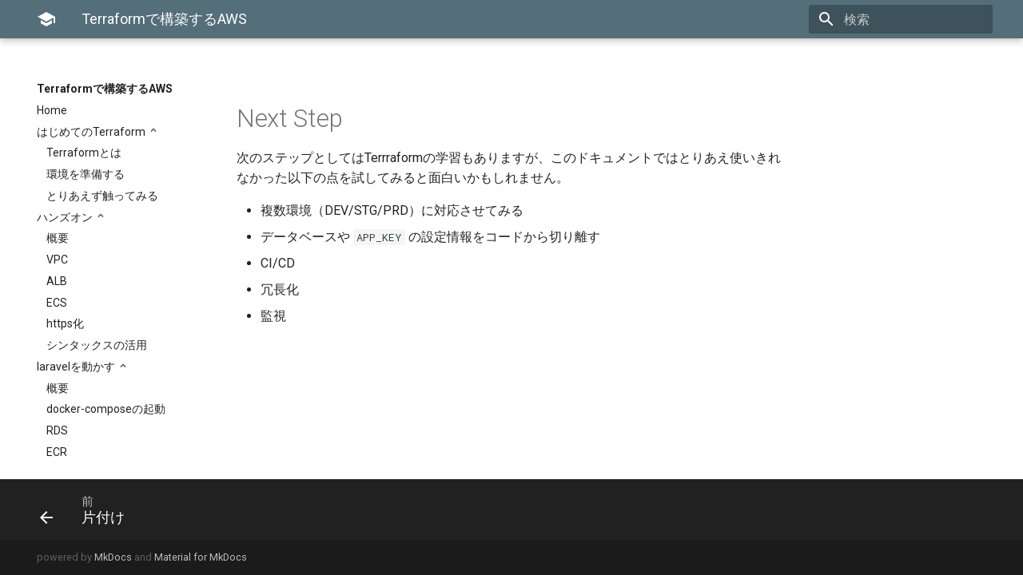

--- FILE ---
content_type: text/html; charset=utf-8
request_url: https://y-ohgi.com/introduction-terraform/next-step/
body_size: 2774
content:




<!doctype html>
<html lang="ja" class="no-js">
  <head>
    
      <meta charset="utf-8">
      <meta name="viewport" content="width=device-width,initial-scale=1">
      <meta http-equiv="x-ua-compatible" content="ie=edge">
      
      
      
      
        <meta name="lang:clipboard.copy" content="クリップボードへコピー">
      
        <meta name="lang:clipboard.copied" content="コピーしました">
      
        <meta name="lang:search.language" content="jp">
      
        <meta name="lang:search.pipeline.stopwords" content="True">
      
        <meta name="lang:search.pipeline.trimmer" content="True">
      
        <meta name="lang:search.result.none" content="何も見つかりませんでした">
      
        <meta name="lang:search.result.one" content="1件見つかりました">
      
        <meta name="lang:search.result.other" content="#件見つかりました">
      
        <meta name="lang:search.tokenizer" content="[\s\-　、。，．]+">
      
      <link rel="shortcut icon" href="../assets/images/favicon.png">
      <meta name="generator" content="mkdocs-1.0.4, mkdocs-material-4.1.2">
    
    
      
        <title>Next Step - Terraformで構築するAWS</title>
      
    
    
      <link rel="stylesheet" href="../assets/stylesheets/application.3020aac5.css">
      
        <link rel="stylesheet" href="../assets/stylesheets/application-palette.224b79ff.css">
      
      
        
        
        <meta name="theme-color" content="#546e7a">
      
    
    
      <script src="../assets/javascripts/modernizr.01ccdecf.js"></script>
    
    
      
        <link href="https://fonts.gstatic.com" rel="preconnect" crossorigin>
        <link rel="stylesheet" href="https://fonts.googleapis.com/css?family=Roboto:300,400,400i,700|Roboto+Mono">
        <style>body,input{font-family:"Roboto","Helvetica Neue",Helvetica,Arial,sans-serif}code,kbd,pre{font-family:"Roboto Mono","Courier New",Courier,monospace}</style>
      
    
    <link rel="stylesheet" href="../assets/fonts/material-icons.css">
    
    
      <link rel="stylesheet" href="../assets/custom.css">
    
    
      
    
    
  </head>
  
    
    
    <body dir="ltr" data-md-color-primary="blue-grey" data-md-color-accent="blue-grey">
  
    <svg class="md-svg">
      <defs>
        
        
      </defs>
    </svg>
    <input class="md-toggle" data-md-toggle="drawer" type="checkbox" id="__drawer" autocomplete="off">
    <input class="md-toggle" data-md-toggle="search" type="checkbox" id="__search" autocomplete="off">
    <label class="md-overlay" data-md-component="overlay" for="__drawer"></label>
    
    
      <header class="md-header" data-md-component="header">
  <nav class="md-header-nav md-grid">
    <div class="md-flex">
      <div class="md-flex__cell md-flex__cell--shrink">
        <a href=".." title="Terraformで構築するAWS" class="md-header-nav__button md-logo">
          
            <i class="md-icon"></i>
          
        </a>
      </div>
      <div class="md-flex__cell md-flex__cell--shrink">
        <label class="md-icon md-icon--menu md-header-nav__button" for="__drawer"></label>
      </div>
      <div class="md-flex__cell md-flex__cell--stretch">
        <div class="md-flex__ellipsis md-header-nav__title" data-md-component="title">
          
            <span class="md-header-nav__topic">
              Terraformで構築するAWS
            </span>
            <span class="md-header-nav__topic">
              Next Step
            </span>
          
        </div>
      </div>
      <div class="md-flex__cell md-flex__cell--shrink">
        
          <label class="md-icon md-icon--search md-header-nav__button" for="__search"></label>
          
<div class="md-search" data-md-component="search" role="dialog">
  <label class="md-search__overlay" for="__search"></label>
  <div class="md-search__inner" role="search">
    <form class="md-search__form" name="search">
      <input type="text" class="md-search__input" name="query" placeholder="検索" autocapitalize="off" autocorrect="off" autocomplete="off" spellcheck="false" data-md-component="query" data-md-state="active">
      <label class="md-icon md-search__icon" for="__search"></label>
      <button type="reset" class="md-icon md-search__icon" data-md-component="reset" tabindex="-1">
        &#xE5CD;
      </button>
    </form>
    <div class="md-search__output">
      <div class="md-search__scrollwrap" data-md-scrollfix>
        <div class="md-search-result" data-md-component="result">
          <div class="md-search-result__meta">
            検索キーワードを入力してください
          </div>
          <ol class="md-search-result__list"></ol>
        </div>
      </div>
    </div>
  </div>
</div>
        
      </div>
      
    </div>
  </nav>
</header>
    
    <div class="md-container">
      
        
      
      
      <main class="md-main">
        <div class="md-main__inner md-grid" data-md-component="container">
          
            
              <div class="md-sidebar md-sidebar--primary" data-md-component="navigation">
                <div class="md-sidebar__scrollwrap">
                  <div class="md-sidebar__inner">
                    <nav class="md-nav md-nav--primary" data-md-level="0">
  <label class="md-nav__title md-nav__title--site" for="__drawer">
    <a href=".." title="Terraformで構築するAWS" class="md-nav__button md-logo">
      
        <i class="md-icon"></i>
      
    </a>
    Terraformで構築するAWS
  </label>
  
  <ul class="md-nav__list" data-md-scrollfix>
    
      
      
      


  <li class="md-nav__item">
    <a href=".." title="Home" class="md-nav__link">
      Home
    </a>
  </li>

    
      
      
      


  <li class="md-nav__item md-nav__item--nested">
    
      <input class="md-toggle md-nav__toggle" data-md-toggle="nav-2" type="checkbox" id="nav-2">
    
    <label class="md-nav__link" for="nav-2">
      はじめてのTerraform
    </label>
    <nav class="md-nav" data-md-component="collapsible" data-md-level="1">
      <label class="md-nav__title" for="nav-2">
        はじめてのTerraform
      </label>
      <ul class="md-nav__list" data-md-scrollfix>
        
        
          
          
          


  <li class="md-nav__item">
    <a href="../first/about/" title="Terraformとは" class="md-nav__link">
      Terraformとは
    </a>
  </li>

        
          
          
          


  <li class="md-nav__item">
    <a href="../first/preparation/" title="環境を準備する" class="md-nav__link">
      環境を準備する
    </a>
  </li>

        
          
          
          


  <li class="md-nav__item">
    <a href="../first/handson/" title="とりあえず触ってみる" class="md-nav__link">
      とりあえず触ってみる
    </a>
  </li>

        
      </ul>
    </nav>
  </li>

    
      
      
      


  <li class="md-nav__item md-nav__item--nested">
    
      <input class="md-toggle md-nav__toggle" data-md-toggle="nav-3" type="checkbox" id="nav-3">
    
    <label class="md-nav__link" for="nav-3">
      ハンズオン
    </label>
    <nav class="md-nav" data-md-component="collapsible" data-md-level="1">
      <label class="md-nav__title" for="nav-3">
        ハンズオン
      </label>
      <ul class="md-nav__list" data-md-scrollfix>
        
        
          
          
          


  <li class="md-nav__item">
    <a href="../handson/about/" title="概要" class="md-nav__link">
      概要
    </a>
  </li>

        
          
          
          


  <li class="md-nav__item">
    <a href="../handson/vpc/" title="VPC" class="md-nav__link">
      VPC
    </a>
  </li>

        
          
          
          


  <li class="md-nav__item">
    <a href="../handson/alb/" title="ALB" class="md-nav__link">
      ALB
    </a>
  </li>

        
          
          
          


  <li class="md-nav__item">
    <a href="../handson/ecs/" title="ECS" class="md-nav__link">
      ECS
    </a>
  </li>

        
          
          
          


  <li class="md-nav__item">
    <a href="../handson/https/" title="https化" class="md-nav__link">
      https化
    </a>
  </li>

        
          
          
          


  <li class="md-nav__item">
    <a href="../handson/syntax/" title="シンタックスの活用" class="md-nav__link">
      シンタックスの活用
    </a>
  </li>

        
      </ul>
    </nav>
  </li>

    
      
      
      


  <li class="md-nav__item md-nav__item--nested">
    
      <input class="md-toggle md-nav__toggle" data-md-toggle="nav-4" type="checkbox" id="nav-4">
    
    <label class="md-nav__link" for="nav-4">
      laravelを動かす
    </label>
    <nav class="md-nav" data-md-component="collapsible" data-md-level="1">
      <label class="md-nav__title" for="nav-4">
        laravelを動かす
      </label>
      <ul class="md-nav__list" data-md-scrollfix>
        
        
          
          
          


  <li class="md-nav__item">
    <a href="../laravel/about/" title="概要" class="md-nav__link">
      概要
    </a>
  </li>

        
          
          
          


  <li class="md-nav__item">
    <a href="../laravel/docker-compose/" title="docker-composeの起動" class="md-nav__link">
      docker-composeの起動
    </a>
  </li>

        
          
          
          


  <li class="md-nav__item">
    <a href="../laravel/rds/" title="RDS" class="md-nav__link">
      RDS
    </a>
  </li>

        
          
          
          


  <li class="md-nav__item">
    <a href="../laravel/ecr/" title="ECR" class="md-nav__link">
      ECR
    </a>
  </li>

        
          
          
          


  <li class="md-nav__item">
    <a href="../laravel/ecs/" title="ECS" class="md-nav__link">
      ECS
    </a>
  </li>

        
          
          
          


  <li class="md-nav__item">
    <a href="../laravel/cleanup/" title="片付け" class="md-nav__link">
      片付け
    </a>
  </li>

        
      </ul>
    </nav>
  </li>

    
      
      
      

  


  <li class="md-nav__item md-nav__item--active">
    
    <input class="md-toggle md-nav__toggle" data-md-toggle="toc" type="checkbox" id="__toc">
    
    
    <a href="./" title="Next Step" class="md-nav__link md-nav__link--active">
      Next Step
    </a>
    
  </li>

    
  </ul>
</nav>
                  </div>
                </div>
              </div>
            
            
          
          <div class="md-content">
            <article class="md-content__inner md-typeset">
              
                
                
                  <h1>Next Step</h1>
                
                <p>次のステップとしてはTerrraformの学習もありますが、このドキュメントではとりあえ使いきれなかった以下の点を試してみると面白いかもしれません。</p>
<ul>
<li>複数環境（DEV/STG/PRD）に対応させてみる</li>
<li>データベースや <code>APP_KEY</code> の設定情報をコードから切り離す</li>
<li>CI/CD</li>
<li>冗長化</li>
<li>監視</li>
</ul>
                
                  
                
              
              
                


              
            </article>
          </div>
        </div>
      </main>
      
        
<footer class="md-footer">
  
    <div class="md-footer-nav">
      <nav class="md-footer-nav__inner md-grid">
        
          <a href="../laravel/cleanup/" title="片付け" class="md-flex md-footer-nav__link md-footer-nav__link--prev" rel="prev">
            <div class="md-flex__cell md-flex__cell--shrink">
              <i class="md-icon md-icon--arrow-back md-footer-nav__button"></i>
            </div>
            <div class="md-flex__cell md-flex__cell--stretch md-footer-nav__title">
              <span class="md-flex__ellipsis">
                <span class="md-footer-nav__direction">
                  前
                </span>
                片付け
              </span>
            </div>
          </a>
        
        
      </nav>
    </div>
  
  <div class="md-footer-meta md-typeset">
    <div class="md-footer-meta__inner md-grid">
      <div class="md-footer-copyright">
        
        powered by
        <a href="https://www.mkdocs.org">MkDocs</a>
        and
        <a href="https://squidfunk.github.io/mkdocs-material/">
          Material for MkDocs</a>
      </div>
      
    </div>
  </div>
</footer>
      
    </div>
    
      <script src="../assets/javascripts/application.267712eb.js"></script>
      
        
        
          
          <script src="../assets/javascripts/lunr/lunr.stemmer.support.js"></script>
          
            
              
              
            
          
          
        
      
      <script>app.initialize({version:"1.0.4",url:{base:".."}})</script>
      
        <script src="../assets/custom.js"></script>
      
    
  </body>
</html>

--- FILE ---
content_type: text/css; charset=utf-8
request_url: https://y-ohgi.com/introduction-terraform/assets/stylesheets/application-palette.224b79ff.css
body_size: 3210
content:
button[data-md-color-accent],button[data-md-color-primary]{width:6.5rem;margin-bottom:.2rem;padding:1.2rem .4rem .2rem;transition:background-color .25s,opacity .25s;border-radius:.1rem;color:#fff;font-size:.64rem;text-align:left;cursor:pointer}button[data-md-color-accent]:hover,button[data-md-color-primary]:hover{opacity:.75}button[data-md-color-primary=red]{background-color:#ef5350}[data-md-color-primary=red] .md-typeset a{color:#ef5350}[data-md-color-primary=red] .md-header{background-color:#ef5350}[data-md-color-primary=red] .md-hero{background-color:#ef5350}[data-md-color-primary=red] .md-nav__link--active,[data-md-color-primary=red] .md-nav__link:active{color:#ef5350}[data-md-color-primary=red] .md-nav__item--nested>.md-nav__link{color:inherit}button[data-md-color-primary=pink]{background-color:#e91e63}[data-md-color-primary=pink] .md-typeset a{color:#e91e63}[data-md-color-primary=pink] .md-header{background-color:#e91e63}[data-md-color-primary=pink] .md-hero{background-color:#e91e63}[data-md-color-primary=pink] .md-nav__link--active,[data-md-color-primary=pink] .md-nav__link:active{color:#e91e63}[data-md-color-primary=pink] .md-nav__item--nested>.md-nav__link{color:inherit}button[data-md-color-primary=purple]{background-color:#ab47bc}[data-md-color-primary=purple] .md-typeset a{color:#ab47bc}[data-md-color-primary=purple] .md-header{background-color:#ab47bc}[data-md-color-primary=purple] .md-hero{background-color:#ab47bc}[data-md-color-primary=purple] .md-nav__link--active,[data-md-color-primary=purple] .md-nav__link:active{color:#ab47bc}[data-md-color-primary=purple] .md-nav__item--nested>.md-nav__link{color:inherit}button[data-md-color-primary=deep-purple]{background-color:#7e57c2}[data-md-color-primary=deep-purple] .md-typeset a{color:#7e57c2}[data-md-color-primary=deep-purple] .md-header{background-color:#7e57c2}[data-md-color-primary=deep-purple] .md-hero{background-color:#7e57c2}[data-md-color-primary=deep-purple] .md-nav__link--active,[data-md-color-primary=deep-purple] .md-nav__link:active{color:#7e57c2}[data-md-color-primary=deep-purple] .md-nav__item--nested>.md-nav__link{color:inherit}button[data-md-color-primary=indigo]{background-color:#3f51b5}[data-md-color-primary=indigo] .md-typeset a{color:#3f51b5}[data-md-color-primary=indigo] .md-header{background-color:#3f51b5}[data-md-color-primary=indigo] .md-hero{background-color:#3f51b5}[data-md-color-primary=indigo] .md-nav__link--active,[data-md-color-primary=indigo] .md-nav__link:active{color:#3f51b5}[data-md-color-primary=indigo] .md-nav__item--nested>.md-nav__link{color:inherit}button[data-md-color-primary=blue]{background-color:#2196f3}[data-md-color-primary=blue] .md-typeset a{color:#2196f3}[data-md-color-primary=blue] .md-header{background-color:#2196f3}[data-md-color-primary=blue] .md-hero{background-color:#2196f3}[data-md-color-primary=blue] .md-nav__link--active,[data-md-color-primary=blue] .md-nav__link:active{color:#2196f3}[data-md-color-primary=blue] .md-nav__item--nested>.md-nav__link{color:inherit}button[data-md-color-primary=light-blue]{background-color:#03a9f4}[data-md-color-primary=light-blue] .md-typeset a{color:#03a9f4}[data-md-color-primary=light-blue] .md-header{background-color:#03a9f4}[data-md-color-primary=light-blue] .md-hero{background-color:#03a9f4}[data-md-color-primary=light-blue] .md-nav__link--active,[data-md-color-primary=light-blue] .md-nav__link:active{color:#03a9f4}[data-md-color-primary=light-blue] .md-nav__item--nested>.md-nav__link{color:inherit}button[data-md-color-primary=cyan]{background-color:#00bcd4}[data-md-color-primary=cyan] .md-typeset a{color:#00bcd4}[data-md-color-primary=cyan] .md-header{background-color:#00bcd4}[data-md-color-primary=cyan] .md-hero{background-color:#00bcd4}[data-md-color-primary=cyan] .md-nav__link--active,[data-md-color-primary=cyan] .md-nav__link:active{color:#00bcd4}[data-md-color-primary=cyan] .md-nav__item--nested>.md-nav__link{color:inherit}button[data-md-color-primary=teal]{background-color:#009688}[data-md-color-primary=teal] .md-typeset a{color:#009688}[data-md-color-primary=teal] .md-header{background-color:#009688}[data-md-color-primary=teal] .md-hero{background-color:#009688}[data-md-color-primary=teal] .md-nav__link--active,[data-md-color-primary=teal] .md-nav__link:active{color:#009688}[data-md-color-primary=teal] .md-nav__item--nested>.md-nav__link{color:inherit}button[data-md-color-primary=green]{background-color:#4caf50}[data-md-color-primary=green] .md-typeset a{color:#4caf50}[data-md-color-primary=green] .md-header{background-color:#4caf50}[data-md-color-primary=green] .md-hero{background-color:#4caf50}[data-md-color-primary=green] .md-nav__link--active,[data-md-color-primary=green] .md-nav__link:active{color:#4caf50}[data-md-color-primary=green] .md-nav__item--nested>.md-nav__link{color:inherit}button[data-md-color-primary=light-green]{background-color:#7cb342}[data-md-color-primary=light-green] .md-typeset a{color:#7cb342}[data-md-color-primary=light-green] .md-header{background-color:#7cb342}[data-md-color-primary=light-green] .md-hero{background-color:#7cb342}[data-md-color-primary=light-green] .md-nav__link--active,[data-md-color-primary=light-green] .md-nav__link:active{color:#7cb342}[data-md-color-primary=light-green] .md-nav__item--nested>.md-nav__link{color:inherit}button[data-md-color-primary=lime]{background-color:#c0ca33}[data-md-color-primary=lime] .md-typeset a{color:#c0ca33}[data-md-color-primary=lime] .md-header{background-color:#c0ca33}[data-md-color-primary=lime] .md-hero{background-color:#c0ca33}[data-md-color-primary=lime] .md-nav__link--active,[data-md-color-primary=lime] .md-nav__link:active{color:#c0ca33}[data-md-color-primary=lime] .md-nav__item--nested>.md-nav__link{color:inherit}button[data-md-color-primary=yellow]{background-color:#f9a825}[data-md-color-primary=yellow] .md-typeset a{color:#f9a825}[data-md-color-primary=yellow] .md-header{background-color:#f9a825}[data-md-color-primary=yellow] .md-hero{background-color:#f9a825}[data-md-color-primary=yellow] .md-nav__link--active,[data-md-color-primary=yellow] .md-nav__link:active{color:#f9a825}[data-md-color-primary=yellow] .md-nav__item--nested>.md-nav__link{color:inherit}button[data-md-color-primary=amber]{background-color:#ffa000}[data-md-color-primary=amber] .md-typeset a{color:#ffa000}[data-md-color-primary=amber] .md-header{background-color:#ffa000}[data-md-color-primary=amber] .md-hero{background-color:#ffa000}[data-md-color-primary=amber] .md-nav__link--active,[data-md-color-primary=amber] .md-nav__link:active{color:#ffa000}[data-md-color-primary=amber] .md-nav__item--nested>.md-nav__link{color:inherit}button[data-md-color-primary=orange]{background-color:#fb8c00}[data-md-color-primary=orange] .md-typeset a{color:#fb8c00}[data-md-color-primary=orange] .md-header{background-color:#fb8c00}[data-md-color-primary=orange] .md-hero{background-color:#fb8c00}[data-md-color-primary=orange] .md-nav__link--active,[data-md-color-primary=orange] .md-nav__link:active{color:#fb8c00}[data-md-color-primary=orange] .md-nav__item--nested>.md-nav__link{color:inherit}button[data-md-color-primary=deep-orange]{background-color:#ff7043}[data-md-color-primary=deep-orange] .md-typeset a{color:#ff7043}[data-md-color-primary=deep-orange] .md-header{background-color:#ff7043}[data-md-color-primary=deep-orange] .md-hero{background-color:#ff7043}[data-md-color-primary=deep-orange] .md-nav__link--active,[data-md-color-primary=deep-orange] .md-nav__link:active{color:#ff7043}[data-md-color-primary=deep-orange] .md-nav__item--nested>.md-nav__link{color:inherit}button[data-md-color-primary=brown]{background-color:#795548}[data-md-color-primary=brown] .md-typeset a{color:#795548}[data-md-color-primary=brown] .md-header{background-color:#795548}[data-md-color-primary=brown] .md-hero{background-color:#795548}[data-md-color-primary=brown] .md-nav__link--active,[data-md-color-primary=brown] .md-nav__link:active{color:#795548}[data-md-color-primary=brown] .md-nav__item--nested>.md-nav__link{color:inherit}button[data-md-color-primary=grey]{background-color:#757575}[data-md-color-primary=grey] .md-typeset a{color:#757575}[data-md-color-primary=grey] .md-header{background-color:#757575}[data-md-color-primary=grey] .md-hero{background-color:#757575}[data-md-color-primary=grey] .md-nav__link--active,[data-md-color-primary=grey] .md-nav__link:active{color:#757575}[data-md-color-primary=grey] .md-nav__item--nested>.md-nav__link{color:inherit}button[data-md-color-primary=blue-grey]{background-color:#546e7a}[data-md-color-primary=blue-grey] .md-typeset a{color:#546e7a}[data-md-color-primary=blue-grey] .md-header{background-color:#546e7a}[data-md-color-primary=blue-grey] .md-hero{background-color:#546e7a}[data-md-color-primary=blue-grey] .md-nav__link--active,[data-md-color-primary=blue-grey] .md-nav__link:active{color:#546e7a}[data-md-color-primary=blue-grey] .md-nav__item--nested>.md-nav__link{color:inherit}button[data-md-color-primary=white]{background-color:#fff;color:rgba(0,0,0,.87);box-shadow:inset 0 0 .05rem rgba(0,0,0,.54)}[data-md-color-primary=white] .md-header{background-color:#fff;color:rgba(0,0,0,.87)}[data-md-color-primary=white] .md-hero{background-color:#fff;color:rgba(0,0,0,.87)}[data-md-color-primary=white] .md-hero--expand{border-bottom:.05rem solid rgba(0,0,0,.07)}button[data-md-color-accent=red]{background-color:#ff1744}[data-md-color-accent=red] .md-typeset a:active,[data-md-color-accent=red] .md-typeset a:hover{color:#ff1744}[data-md-color-accent=red] .md-typeset .codehilite pre::-webkit-scrollbar-thumb:hover,[data-md-color-accent=red] .md-typeset pre code::-webkit-scrollbar-thumb:hover{background-color:#ff1744}[data-md-color-accent=red] .md-typeset .md-clipboard:active:before,[data-md-color-accent=red] .md-typeset .md-clipboard:hover:before{color:#ff1744}[data-md-color-accent=red] .md-typeset .footnote li:hover .footnote-backref:hover,[data-md-color-accent=red] .md-typeset .footnote li:target .footnote-backref{color:#ff1744}[data-md-color-accent=red] .md-typeset [id] .headerlink:focus,[data-md-color-accent=red] .md-typeset [id]:hover .headerlink:hover,[data-md-color-accent=red] .md-typeset [id]:target .headerlink{color:#ff1744}[data-md-color-accent=red] .md-nav__link:focus,[data-md-color-accent=red] .md-nav__link:hover{color:#ff1744}[data-md-color-accent=red] .md-search__scrollwrap::-webkit-scrollbar-thumb:hover{background-color:#ff1744}[data-md-color-accent=red] .md-search-result__link:hover,[data-md-color-accent=red] .md-search-result__link[data-md-state=active]{background-color:rgba(255,23,68,.1)}[data-md-color-accent=red] .md-sidebar__scrollwrap::-webkit-scrollbar-thumb:hover{background-color:#ff1744}[data-md-color-accent=red] .md-source-file:hover:before{background-color:#ff1744}button[data-md-color-accent=pink]{background-color:#f50057}[data-md-color-accent=pink] .md-typeset a:active,[data-md-color-accent=pink] .md-typeset a:hover{color:#f50057}[data-md-color-accent=pink] .md-typeset .codehilite pre::-webkit-scrollbar-thumb:hover,[data-md-color-accent=pink] .md-typeset pre code::-webkit-scrollbar-thumb:hover{background-color:#f50057}[data-md-color-accent=pink] .md-typeset .md-clipboard:active:before,[data-md-color-accent=pink] .md-typeset .md-clipboard:hover:before{color:#f50057}[data-md-color-accent=pink] .md-typeset .footnote li:hover .footnote-backref:hover,[data-md-color-accent=pink] .md-typeset .footnote li:target .footnote-backref{color:#f50057}[data-md-color-accent=pink] .md-typeset [id] .headerlink:focus,[data-md-color-accent=pink] .md-typeset [id]:hover .headerlink:hover,[data-md-color-accent=pink] .md-typeset [id]:target .headerlink{color:#f50057}[data-md-color-accent=pink] .md-nav__link:focus,[data-md-color-accent=pink] .md-nav__link:hover{color:#f50057}[data-md-color-accent=pink] .md-search__scrollwrap::-webkit-scrollbar-thumb:hover{background-color:#f50057}[data-md-color-accent=pink] .md-search-result__link:hover,[data-md-color-accent=pink] .md-search-result__link[data-md-state=active]{background-color:rgba(245,0,87,.1)}[data-md-color-accent=pink] .md-sidebar__scrollwrap::-webkit-scrollbar-thumb:hover{background-color:#f50057}[data-md-color-accent=pink] .md-source-file:hover:before{background-color:#f50057}button[data-md-color-accent=purple]{background-color:#e040fb}[data-md-color-accent=purple] .md-typeset a:active,[data-md-color-accent=purple] .md-typeset a:hover{color:#e040fb}[data-md-color-accent=purple] .md-typeset .codehilite pre::-webkit-scrollbar-thumb:hover,[data-md-color-accent=purple] .md-typeset pre code::-webkit-scrollbar-thumb:hover{background-color:#e040fb}[data-md-color-accent=purple] .md-typeset .md-clipboard:active:before,[data-md-color-accent=purple] .md-typeset .md-clipboard:hover:before{color:#e040fb}[data-md-color-accent=purple] .md-typeset .footnote li:hover .footnote-backref:hover,[data-md-color-accent=purple] .md-typeset .footnote li:target .footnote-backref{color:#e040fb}[data-md-color-accent=purple] .md-typeset [id] .headerlink:focus,[data-md-color-accent=purple] .md-typeset [id]:hover .headerlink:hover,[data-md-color-accent=purple] .md-typeset [id]:target .headerlink{color:#e040fb}[data-md-color-accent=purple] .md-nav__link:focus,[data-md-color-accent=purple] .md-nav__link:hover{color:#e040fb}[data-md-color-accent=purple] .md-search__scrollwrap::-webkit-scrollbar-thumb:hover{background-color:#e040fb}[data-md-color-accent=purple] .md-search-result__link:hover,[data-md-color-accent=purple] .md-search-result__link[data-md-state=active]{background-color:rgba(224,64,251,.1)}[data-md-color-accent=purple] .md-sidebar__scrollwrap::-webkit-scrollbar-thumb:hover{background-color:#e040fb}[data-md-color-accent=purple] .md-source-file:hover:before{background-color:#e040fb}button[data-md-color-accent=deep-purple]{background-color:#7c4dff}[data-md-color-accent=deep-purple] .md-typeset a:active,[data-md-color-accent=deep-purple] .md-typeset a:hover{color:#7c4dff}[data-md-color-accent=deep-purple] .md-typeset .codehilite pre::-webkit-scrollbar-thumb:hover,[data-md-color-accent=deep-purple] .md-typeset pre code::-webkit-scrollbar-thumb:hover{background-color:#7c4dff}[data-md-color-accent=deep-purple] .md-typeset .md-clipboard:active:before,[data-md-color-accent=deep-purple] .md-typeset .md-clipboard:hover:before{color:#7c4dff}[data-md-color-accent=deep-purple] .md-typeset .footnote li:hover .footnote-backref:hover,[data-md-color-accent=deep-purple] .md-typeset .footnote li:target .footnote-backref{color:#7c4dff}[data-md-color-accent=deep-purple] .md-typeset [id] .headerlink:focus,[data-md-color-accent=deep-purple] .md-typeset [id]:hover .headerlink:hover,[data-md-color-accent=deep-purple] .md-typeset [id]:target .headerlink{color:#7c4dff}[data-md-color-accent=deep-purple] .md-nav__link:focus,[data-md-color-accent=deep-purple] .md-nav__link:hover{color:#7c4dff}[data-md-color-accent=deep-purple] .md-search__scrollwrap::-webkit-scrollbar-thumb:hover{background-color:#7c4dff}[data-md-color-accent=deep-purple] .md-search-result__link:hover,[data-md-color-accent=deep-purple] .md-search-result__link[data-md-state=active]{background-color:rgba(124,77,255,.1)}[data-md-color-accent=deep-purple] .md-sidebar__scrollwrap::-webkit-scrollbar-thumb:hover{background-color:#7c4dff}[data-md-color-accent=deep-purple] .md-source-file:hover:before{background-color:#7c4dff}button[data-md-color-accent=indigo]{background-color:#536dfe}[data-md-color-accent=indigo] .md-typeset a:active,[data-md-color-accent=indigo] .md-typeset a:hover{color:#536dfe}[data-md-color-accent=indigo] .md-typeset .codehilite pre::-webkit-scrollbar-thumb:hover,[data-md-color-accent=indigo] .md-typeset pre code::-webkit-scrollbar-thumb:hover{background-color:#536dfe}[data-md-color-accent=indigo] .md-typeset .md-clipboard:active:before,[data-md-color-accent=indigo] .md-typeset .md-clipboard:hover:before{color:#536dfe}[data-md-color-accent=indigo] .md-typeset .footnote li:hover .footnote-backref:hover,[data-md-color-accent=indigo] .md-typeset .footnote li:target .footnote-backref{color:#536dfe}[data-md-color-accent=indigo] .md-typeset [id] .headerlink:focus,[data-md-color-accent=indigo] .md-typeset [id]:hover .headerlink:hover,[data-md-color-accent=indigo] .md-typeset [id]:target .headerlink{color:#536dfe}[data-md-color-accent=indigo] .md-nav__link:focus,[data-md-color-accent=indigo] .md-nav__link:hover{color:#536dfe}[data-md-color-accent=indigo] .md-search__scrollwrap::-webkit-scrollbar-thumb:hover{background-color:#536dfe}[data-md-color-accent=indigo] .md-search-result__link:hover,[data-md-color-accent=indigo] .md-search-result__link[data-md-state=active]{background-color:rgba(83,109,254,.1)}[data-md-color-accent=indigo] .md-sidebar__scrollwrap::-webkit-scrollbar-thumb:hover{background-color:#536dfe}[data-md-color-accent=indigo] .md-source-file:hover:before{background-color:#536dfe}button[data-md-color-accent=blue]{background-color:#448aff}[data-md-color-accent=blue] .md-typeset a:active,[data-md-color-accent=blue] .md-typeset a:hover{color:#448aff}[data-md-color-accent=blue] .md-typeset .codehilite pre::-webkit-scrollbar-thumb:hover,[data-md-color-accent=blue] .md-typeset pre code::-webkit-scrollbar-thumb:hover{background-color:#448aff}[data-md-color-accent=blue] .md-typeset .md-clipboard:active:before,[data-md-color-accent=blue] .md-typeset .md-clipboard:hover:before{color:#448aff}[data-md-color-accent=blue] .md-typeset .footnote li:hover .footnote-backref:hover,[data-md-color-accent=blue] .md-typeset .footnote li:target .footnote-backref{color:#448aff}[data-md-color-accent=blue] .md-typeset [id] .headerlink:focus,[data-md-color-accent=blue] .md-typeset [id]:hover .headerlink:hover,[data-md-color-accent=blue] .md-typeset [id]:target .headerlink{color:#448aff}[data-md-color-accent=blue] .md-nav__link:focus,[data-md-color-accent=blue] .md-nav__link:hover{color:#448aff}[data-md-color-accent=blue] .md-search__scrollwrap::-webkit-scrollbar-thumb:hover{background-color:#448aff}[data-md-color-accent=blue] .md-search-result__link:hover,[data-md-color-accent=blue] .md-search-result__link[data-md-state=active]{background-color:rgba(68,138,255,.1)}[data-md-color-accent=blue] .md-sidebar__scrollwrap::-webkit-scrollbar-thumb:hover{background-color:#448aff}[data-md-color-accent=blue] .md-source-file:hover:before{background-color:#448aff}button[data-md-color-accent=light-blue]{background-color:#0091ea}[data-md-color-accent=light-blue] .md-typeset a:active,[data-md-color-accent=light-blue] .md-typeset a:hover{color:#0091ea}[data-md-color-accent=light-blue] .md-typeset .codehilite pre::-webkit-scrollbar-thumb:hover,[data-md-color-accent=light-blue] .md-typeset pre code::-webkit-scrollbar-thumb:hover{background-color:#0091ea}[data-md-color-accent=light-blue] .md-typeset .md-clipboard:active:before,[data-md-color-accent=light-blue] .md-typeset .md-clipboard:hover:before{color:#0091ea}[data-md-color-accent=light-blue] .md-typeset .footnote li:hover .footnote-backref:hover,[data-md-color-accent=light-blue] .md-typeset .footnote li:target .footnote-backref{color:#0091ea}[data-md-color-accent=light-blue] .md-typeset [id] .headerlink:focus,[data-md-color-accent=light-blue] .md-typeset [id]:hover .headerlink:hover,[data-md-color-accent=light-blue] .md-typeset [id]:target .headerlink{color:#0091ea}[data-md-color-accent=light-blue] .md-nav__link:focus,[data-md-color-accent=light-blue] .md-nav__link:hover{color:#0091ea}[data-md-color-accent=light-blue] .md-search__scrollwrap::-webkit-scrollbar-thumb:hover{background-color:#0091ea}[data-md-color-accent=light-blue] .md-search-result__link:hover,[data-md-color-accent=light-blue] .md-search-result__link[data-md-state=active]{background-color:rgba(0,145,234,.1)}[data-md-color-accent=light-blue] .md-sidebar__scrollwrap::-webkit-scrollbar-thumb:hover{background-color:#0091ea}[data-md-color-accent=light-blue] .md-source-file:hover:before{background-color:#0091ea}button[data-md-color-accent=cyan]{background-color:#00b8d4}[data-md-color-accent=cyan] .md-typeset a:active,[data-md-color-accent=cyan] .md-typeset a:hover{color:#00b8d4}[data-md-color-accent=cyan] .md-typeset .codehilite pre::-webkit-scrollbar-thumb:hover,[data-md-color-accent=cyan] .md-typeset pre code::-webkit-scrollbar-thumb:hover{background-color:#00b8d4}[data-md-color-accent=cyan] .md-typeset .md-clipboard:active:before,[data-md-color-accent=cyan] .md-typeset .md-clipboard:hover:before{color:#00b8d4}[data-md-color-accent=cyan] .md-typeset .footnote li:hover .footnote-backref:hover,[data-md-color-accent=cyan] .md-typeset .footnote li:target .footnote-backref{color:#00b8d4}[data-md-color-accent=cyan] .md-typeset [id] .headerlink:focus,[data-md-color-accent=cyan] .md-typeset [id]:hover .headerlink:hover,[data-md-color-accent=cyan] .md-typeset [id]:target .headerlink{color:#00b8d4}[data-md-color-accent=cyan] .md-nav__link:focus,[data-md-color-accent=cyan] .md-nav__link:hover{color:#00b8d4}[data-md-color-accent=cyan] .md-search__scrollwrap::-webkit-scrollbar-thumb:hover{background-color:#00b8d4}[data-md-color-accent=cyan] .md-search-result__link:hover,[data-md-color-accent=cyan] .md-search-result__link[data-md-state=active]{background-color:rgba(0,184,212,.1)}[data-md-color-accent=cyan] .md-sidebar__scrollwrap::-webkit-scrollbar-thumb:hover{background-color:#00b8d4}[data-md-color-accent=cyan] .md-source-file:hover:before{background-color:#00b8d4}button[data-md-color-accent=teal]{background-color:#00bfa5}[data-md-color-accent=teal] .md-typeset a:active,[data-md-color-accent=teal] .md-typeset a:hover{color:#00bfa5}[data-md-color-accent=teal] .md-typeset .codehilite pre::-webkit-scrollbar-thumb:hover,[data-md-color-accent=teal] .md-typeset pre code::-webkit-scrollbar-thumb:hover{background-color:#00bfa5}[data-md-color-accent=teal] .md-typeset .md-clipboard:active:before,[data-md-color-accent=teal] .md-typeset .md-clipboard:hover:before{color:#00bfa5}[data-md-color-accent=teal] .md-typeset .footnote li:hover .footnote-backref:hover,[data-md-color-accent=teal] .md-typeset .footnote li:target .footnote-backref{color:#00bfa5}[data-md-color-accent=teal] .md-typeset [id] .headerlink:focus,[data-md-color-accent=teal] .md-typeset [id]:hover .headerlink:hover,[data-md-color-accent=teal] .md-typeset [id]:target .headerlink{color:#00bfa5}[data-md-color-accent=teal] .md-nav__link:focus,[data-md-color-accent=teal] .md-nav__link:hover{color:#00bfa5}[data-md-color-accent=teal] .md-search__scrollwrap::-webkit-scrollbar-thumb:hover{background-color:#00bfa5}[data-md-color-accent=teal] .md-search-result__link:hover,[data-md-color-accent=teal] .md-search-result__link[data-md-state=active]{background-color:rgba(0,191,165,.1)}[data-md-color-accent=teal] .md-sidebar__scrollwrap::-webkit-scrollbar-thumb:hover{background-color:#00bfa5}[data-md-color-accent=teal] .md-source-file:hover:before{background-color:#00bfa5}button[data-md-color-accent=green]{background-color:#00c853}[data-md-color-accent=green] .md-typeset a:active,[data-md-color-accent=green] .md-typeset a:hover{color:#00c853}[data-md-color-accent=green] .md-typeset .codehilite pre::-webkit-scrollbar-thumb:hover,[data-md-color-accent=green] .md-typeset pre code::-webkit-scrollbar-thumb:hover{background-color:#00c853}[data-md-color-accent=green] .md-typeset .md-clipboard:active:before,[data-md-color-accent=green] .md-typeset .md-clipboard:hover:before{color:#00c853}[data-md-color-accent=green] .md-typeset .footnote li:hover .footnote-backref:hover,[data-md-color-accent=green] .md-typeset .footnote li:target .footnote-backref{color:#00c853}[data-md-color-accent=green] .md-typeset [id] .headerlink:focus,[data-md-color-accent=green] .md-typeset [id]:hover .headerlink:hover,[data-md-color-accent=green] .md-typeset [id]:target .headerlink{color:#00c853}[data-md-color-accent=green] .md-nav__link:focus,[data-md-color-accent=green] .md-nav__link:hover{color:#00c853}[data-md-color-accent=green] .md-search__scrollwrap::-webkit-scrollbar-thumb:hover{background-color:#00c853}[data-md-color-accent=green] .md-search-result__link:hover,[data-md-color-accent=green] .md-search-result__link[data-md-state=active]{background-color:rgba(0,200,83,.1)}[data-md-color-accent=green] .md-sidebar__scrollwrap::-webkit-scrollbar-thumb:hover{background-color:#00c853}[data-md-color-accent=green] .md-source-file:hover:before{background-color:#00c853}button[data-md-color-accent=light-green]{background-color:#64dd17}[data-md-color-accent=light-green] .md-typeset a:active,[data-md-color-accent=light-green] .md-typeset a:hover{color:#64dd17}[data-md-color-accent=light-green] .md-typeset .codehilite pre::-webkit-scrollbar-thumb:hover,[data-md-color-accent=light-green] .md-typeset pre code::-webkit-scrollbar-thumb:hover{background-color:#64dd17}[data-md-color-accent=light-green] .md-typeset .md-clipboard:active:before,[data-md-color-accent=light-green] .md-typeset .md-clipboard:hover:before{color:#64dd17}[data-md-color-accent=light-green] .md-typeset .footnote li:hover .footnote-backref:hover,[data-md-color-accent=light-green] .md-typeset .footnote li:target .footnote-backref{color:#64dd17}[data-md-color-accent=light-green] .md-typeset [id] .headerlink:focus,[data-md-color-accent=light-green] .md-typeset [id]:hover .headerlink:hover,[data-md-color-accent=light-green] .md-typeset [id]:target .headerlink{color:#64dd17}[data-md-color-accent=light-green] .md-nav__link:focus,[data-md-color-accent=light-green] .md-nav__link:hover{color:#64dd17}[data-md-color-accent=light-green] .md-search__scrollwrap::-webkit-scrollbar-thumb:hover{background-color:#64dd17}[data-md-color-accent=light-green] .md-search-result__link:hover,[data-md-color-accent=light-green] .md-search-result__link[data-md-state=active]{background-color:rgba(100,221,23,.1)}[data-md-color-accent=light-green] .md-sidebar__scrollwrap::-webkit-scrollbar-thumb:hover{background-color:#64dd17}[data-md-color-accent=light-green] .md-source-file:hover:before{background-color:#64dd17}button[data-md-color-accent=lime]{background-color:#aeea00}[data-md-color-accent=lime] .md-typeset a:active,[data-md-color-accent=lime] .md-typeset a:hover{color:#aeea00}[data-md-color-accent=lime] .md-typeset .codehilite pre::-webkit-scrollbar-thumb:hover,[data-md-color-accent=lime] .md-typeset pre code::-webkit-scrollbar-thumb:hover{background-color:#aeea00}[data-md-color-accent=lime] .md-typeset .md-clipboard:active:before,[data-md-color-accent=lime] .md-typeset .md-clipboard:hover:before{color:#aeea00}[data-md-color-accent=lime] .md-typeset .footnote li:hover .footnote-backref:hover,[data-md-color-accent=lime] .md-typeset .footnote li:target .footnote-backref{color:#aeea00}[data-md-color-accent=lime] .md-typeset [id] .headerlink:focus,[data-md-color-accent=lime] .md-typeset [id]:hover .headerlink:hover,[data-md-color-accent=lime] .md-typeset [id]:target .headerlink{color:#aeea00}[data-md-color-accent=lime] .md-nav__link:focus,[data-md-color-accent=lime] .md-nav__link:hover{color:#aeea00}[data-md-color-accent=lime] .md-search__scrollwrap::-webkit-scrollbar-thumb:hover{background-color:#aeea00}[data-md-color-accent=lime] .md-search-result__link:hover,[data-md-color-accent=lime] .md-search-result__link[data-md-state=active]{background-color:rgba(174,234,0,.1)}[data-md-color-accent=lime] .md-sidebar__scrollwrap::-webkit-scrollbar-thumb:hover{background-color:#aeea00}[data-md-color-accent=lime] .md-source-file:hover:before{background-color:#aeea00}button[data-md-color-accent=yellow]{background-color:#ffd600}[data-md-color-accent=yellow] .md-typeset a:active,[data-md-color-accent=yellow] .md-typeset a:hover{color:#ffd600}[data-md-color-accent=yellow] .md-typeset .codehilite pre::-webkit-scrollbar-thumb:hover,[data-md-color-accent=yellow] .md-typeset pre code::-webkit-scrollbar-thumb:hover{background-color:#ffd600}[data-md-color-accent=yellow] .md-typeset .md-clipboard:active:before,[data-md-color-accent=yellow] .md-typeset .md-clipboard:hover:before{color:#ffd600}[data-md-color-accent=yellow] .md-typeset .footnote li:hover .footnote-backref:hover,[data-md-color-accent=yellow] .md-typeset .footnote li:target .footnote-backref{color:#ffd600}[data-md-color-accent=yellow] .md-typeset [id] .headerlink:focus,[data-md-color-accent=yellow] .md-typeset [id]:hover .headerlink:hover,[data-md-color-accent=yellow] .md-typeset [id]:target .headerlink{color:#ffd600}[data-md-color-accent=yellow] .md-nav__link:focus,[data-md-color-accent=yellow] .md-nav__link:hover{color:#ffd600}[data-md-color-accent=yellow] .md-search__scrollwrap::-webkit-scrollbar-thumb:hover{background-color:#ffd600}[data-md-color-accent=yellow] .md-search-result__link:hover,[data-md-color-accent=yellow] .md-search-result__link[data-md-state=active]{background-color:rgba(255,214,0,.1)}[data-md-color-accent=yellow] .md-sidebar__scrollwrap::-webkit-scrollbar-thumb:hover{background-color:#ffd600}[data-md-color-accent=yellow] .md-source-file:hover:before{background-color:#ffd600}button[data-md-color-accent=amber]{background-color:#ffab00}[data-md-color-accent=amber] .md-typeset a:active,[data-md-color-accent=amber] .md-typeset a:hover{color:#ffab00}[data-md-color-accent=amber] .md-typeset .codehilite pre::-webkit-scrollbar-thumb:hover,[data-md-color-accent=amber] .md-typeset pre code::-webkit-scrollbar-thumb:hover{background-color:#ffab00}[data-md-color-accent=amber] .md-typeset .md-clipboard:active:before,[data-md-color-accent=amber] .md-typeset .md-clipboard:hover:before{color:#ffab00}[data-md-color-accent=amber] .md-typeset .footnote li:hover .footnote-backref:hover,[data-md-color-accent=amber] .md-typeset .footnote li:target .footnote-backref{color:#ffab00}[data-md-color-accent=amber] .md-typeset [id] .headerlink:focus,[data-md-color-accent=amber] .md-typeset [id]:hover .headerlink:hover,[data-md-color-accent=amber] .md-typeset [id]:target .headerlink{color:#ffab00}[data-md-color-accent=amber] .md-nav__link:focus,[data-md-color-accent=amber] .md-nav__link:hover{color:#ffab00}[data-md-color-accent=amber] .md-search__scrollwrap::-webkit-scrollbar-thumb:hover{background-color:#ffab00}[data-md-color-accent=amber] .md-search-result__link:hover,[data-md-color-accent=amber] .md-search-result__link[data-md-state=active]{background-color:rgba(255,171,0,.1)}[data-md-color-accent=amber] .md-sidebar__scrollwrap::-webkit-scrollbar-thumb:hover{background-color:#ffab00}[data-md-color-accent=amber] .md-source-file:hover:before{background-color:#ffab00}button[data-md-color-accent=orange]{background-color:#ff9100}[data-md-color-accent=orange] .md-typeset a:active,[data-md-color-accent=orange] .md-typeset a:hover{color:#ff9100}[data-md-color-accent=orange] .md-typeset .codehilite pre::-webkit-scrollbar-thumb:hover,[data-md-color-accent=orange] .md-typeset pre code::-webkit-scrollbar-thumb:hover{background-color:#ff9100}[data-md-color-accent=orange] .md-typeset .md-clipboard:active:before,[data-md-color-accent=orange] .md-typeset .md-clipboard:hover:before{color:#ff9100}[data-md-color-accent=orange] .md-typeset .footnote li:hover .footnote-backref:hover,[data-md-color-accent=orange] .md-typeset .footnote li:target .footnote-backref{color:#ff9100}[data-md-color-accent=orange] .md-typeset [id] .headerlink:focus,[data-md-color-accent=orange] .md-typeset [id]:hover .headerlink:hover,[data-md-color-accent=orange] .md-typeset [id]:target .headerlink{color:#ff9100}[data-md-color-accent=orange] .md-nav__link:focus,[data-md-color-accent=orange] .md-nav__link:hover{color:#ff9100}[data-md-color-accent=orange] .md-search__scrollwrap::-webkit-scrollbar-thumb:hover{background-color:#ff9100}[data-md-color-accent=orange] .md-search-result__link:hover,[data-md-color-accent=orange] .md-search-result__link[data-md-state=active]{background-color:rgba(255,145,0,.1)}[data-md-color-accent=orange] .md-sidebar__scrollwrap::-webkit-scrollbar-thumb:hover{background-color:#ff9100}[data-md-color-accent=orange] .md-source-file:hover:before{background-color:#ff9100}button[data-md-color-accent=deep-orange]{background-color:#ff6e40}[data-md-color-accent=deep-orange] .md-typeset a:active,[data-md-color-accent=deep-orange] .md-typeset a:hover{color:#ff6e40}[data-md-color-accent=deep-orange] .md-typeset .codehilite pre::-webkit-scrollbar-thumb:hover,[data-md-color-accent=deep-orange] .md-typeset pre code::-webkit-scrollbar-thumb:hover{background-color:#ff6e40}[data-md-color-accent=deep-orange] .md-typeset .md-clipboard:active:before,[data-md-color-accent=deep-orange] .md-typeset .md-clipboard:hover:before{color:#ff6e40}[data-md-color-accent=deep-orange] .md-typeset .footnote li:hover .footnote-backref:hover,[data-md-color-accent=deep-orange] .md-typeset .footnote li:target .footnote-backref{color:#ff6e40}[data-md-color-accent=deep-orange] .md-typeset [id] .headerlink:focus,[data-md-color-accent=deep-orange] .md-typeset [id]:hover .headerlink:hover,[data-md-color-accent=deep-orange] .md-typeset [id]:target .headerlink{color:#ff6e40}[data-md-color-accent=deep-orange] .md-nav__link:focus,[data-md-color-accent=deep-orange] .md-nav__link:hover{color:#ff6e40}[data-md-color-accent=deep-orange] .md-search__scrollwrap::-webkit-scrollbar-thumb:hover{background-color:#ff6e40}[data-md-color-accent=deep-orange] .md-search-result__link:hover,[data-md-color-accent=deep-orange] .md-search-result__link[data-md-state=active]{background-color:rgba(255,110,64,.1)}[data-md-color-accent=deep-orange] .md-sidebar__scrollwrap::-webkit-scrollbar-thumb:hover{background-color:#ff6e40}[data-md-color-accent=deep-orange] .md-source-file:hover:before{background-color:#ff6e40}@media only screen and (max-width:59.9375em){[data-md-color-primary=red] .md-nav__source{background-color:rgba(190,66,64,.9675)}[data-md-color-primary=pink] .md-nav__source{background-color:rgba(185,24,79,.9675)}[data-md-color-primary=purple] .md-nav__source{background-color:rgba(136,57,150,.9675)}[data-md-color-primary=deep-purple] .md-nav__source{background-color:rgba(100,69,154,.9675)}[data-md-color-primary=indigo] .md-nav__source{background-color:rgba(50,64,144,.9675)}[data-md-color-primary=blue] .md-nav__source{background-color:rgba(26,119,193,.9675)}[data-md-color-primary=light-blue] .md-nav__source{background-color:rgba(2,134,194,.9675)}[data-md-color-primary=cyan] .md-nav__source{background-color:rgba(0,150,169,.9675)}[data-md-color-primary=teal] .md-nav__source{background-color:rgba(0,119,108,.9675)}[data-md-color-primary=green] .md-nav__source{background-color:rgba(60,139,64,.9675)}[data-md-color-primary=light-green] .md-nav__source{background-color:rgba(99,142,53,.9675)}[data-md-color-primary=lime] .md-nav__source{background-color:rgba(153,161,41,.9675)}[data-md-color-primary=yellow] .md-nav__source{background-color:rgba(198,134,29,.9675)}[data-md-color-primary=amber] .md-nav__source{background-color:rgba(203,127,0,.9675)}[data-md-color-primary=orange] .md-nav__source{background-color:rgba(200,111,0,.9675)}[data-md-color-primary=deep-orange] .md-nav__source{background-color:rgba(203,89,53,.9675)}[data-md-color-primary=brown] .md-nav__source{background-color:rgba(96,68,57,.9675)}[data-md-color-primary=grey] .md-nav__source{background-color:rgba(93,93,93,.9675)}[data-md-color-primary=blue-grey] .md-nav__source{background-color:rgba(67,88,97,.9675)}[data-md-color-primary=white] .md-nav__source{background-color:rgba(0,0,0,.07);color:rgba(0,0,0,.87)}}@media only screen and (max-width:76.1875em){html [data-md-color-primary=red] .md-nav--primary .md-nav__title--site{background-color:#ef5350}html [data-md-color-primary=pink] .md-nav--primary .md-nav__title--site{background-color:#e91e63}html [data-md-color-primary=purple] .md-nav--primary .md-nav__title--site{background-color:#ab47bc}html [data-md-color-primary=deep-purple] .md-nav--primary .md-nav__title--site{background-color:#7e57c2}html [data-md-color-primary=indigo] .md-nav--primary .md-nav__title--site{background-color:#3f51b5}html [data-md-color-primary=blue] .md-nav--primary .md-nav__title--site{background-color:#2196f3}html [data-md-color-primary=light-blue] .md-nav--primary .md-nav__title--site{background-color:#03a9f4}html [data-md-color-primary=cyan] .md-nav--primary .md-nav__title--site{background-color:#00bcd4}html [data-md-color-primary=teal] .md-nav--primary .md-nav__title--site{background-color:#009688}html [data-md-color-primary=green] .md-nav--primary .md-nav__title--site{background-color:#4caf50}html [data-md-color-primary=light-green] .md-nav--primary .md-nav__title--site{background-color:#7cb342}html [data-md-color-primary=lime] .md-nav--primary .md-nav__title--site{background-color:#c0ca33}html [data-md-color-primary=yellow] .md-nav--primary .md-nav__title--site{background-color:#f9a825}html [data-md-color-primary=amber] .md-nav--primary .md-nav__title--site{background-color:#ffa000}html [data-md-color-primary=orange] .md-nav--primary .md-nav__title--site{background-color:#fb8c00}html [data-md-color-primary=deep-orange] .md-nav--primary .md-nav__title--site{background-color:#ff7043}html [data-md-color-primary=brown] .md-nav--primary .md-nav__title--site{background-color:#795548}html [data-md-color-primary=grey] .md-nav--primary .md-nav__title--site{background-color:#757575}html [data-md-color-primary=blue-grey] .md-nav--primary .md-nav__title--site{background-color:#546e7a}html [data-md-color-primary=white] .md-nav--primary .md-nav__title--site{background-color:#fff;color:rgba(0,0,0,.87)}[data-md-color-primary=white] .md-hero{border-bottom:.05rem solid rgba(0,0,0,.07)}}@media only screen and (min-width:76.25em){[data-md-color-primary=red] .md-tabs{background-color:#ef5350}[data-md-color-primary=pink] .md-tabs{background-color:#e91e63}[data-md-color-primary=purple] .md-tabs{background-color:#ab47bc}[data-md-color-primary=deep-purple] .md-tabs{background-color:#7e57c2}[data-md-color-primary=indigo] .md-tabs{background-color:#3f51b5}[data-md-color-primary=blue] .md-tabs{background-color:#2196f3}[data-md-color-primary=light-blue] .md-tabs{background-color:#03a9f4}[data-md-color-primary=cyan] .md-tabs{background-color:#00bcd4}[data-md-color-primary=teal] .md-tabs{background-color:#009688}[data-md-color-primary=green] .md-tabs{background-color:#4caf50}[data-md-color-primary=light-green] .md-tabs{background-color:#7cb342}[data-md-color-primary=lime] .md-tabs{background-color:#c0ca33}[data-md-color-primary=yellow] .md-tabs{background-color:#f9a825}[data-md-color-primary=amber] .md-tabs{background-color:#ffa000}[data-md-color-primary=orange] .md-tabs{background-color:#fb8c00}[data-md-color-primary=deep-orange] .md-tabs{background-color:#ff7043}[data-md-color-primary=brown] .md-tabs{background-color:#795548}[data-md-color-primary=grey] .md-tabs{background-color:#757575}[data-md-color-primary=blue-grey] .md-tabs{background-color:#546e7a}[data-md-color-primary=white] .md-tabs{border-bottom:.05rem solid rgba(0,0,0,.07);background-color:#fff;color:rgba(0,0,0,.87)}}@media only screen and (min-width:60em){[data-md-color-primary=white] .md-search__input{background-color:rgba(0,0,0,.07)}[data-md-color-primary=white] .md-search__input::-webkit-input-placeholder{color:rgba(0,0,0,.54)}[data-md-color-primary=white] .md-search__input:-ms-input-placeholder{color:rgba(0,0,0,.54)}[data-md-color-primary=white] .md-search__input::-ms-input-placeholder{color:rgba(0,0,0,.54)}[data-md-color-primary=white] .md-search__input::placeholder{color:rgba(0,0,0,.54)}}

--- FILE ---
content_type: text/css; charset=utf-8
request_url: https://y-ohgi.com/introduction-terraform/assets/custom.css
body_size: -293
content:
.md-typeset h1 {
  margin: 1em 0 0;
}

img {
  display: block;
  margin: 10px auto;
  border: 3px solid #546e7a;
}

/* footer */
.md-footer-nav__link {
  padding-top: 1rem;
  padding-bottom: 0rem;
}


--- FILE ---
content_type: application/javascript; charset=utf-8
request_url: https://y-ohgi.com/introduction-terraform/assets/javascripts/modernizr.01ccdecf.js
body_size: 2699
content:
!function(e,t){for(var n in t)e[n]=t[n]}(window,function(n){var r={};function o(e){if(r[e])return r[e].exports;var t=r[e]={i:e,l:!1,exports:{}};return n[e].call(t.exports,t,t.exports,o),t.l=!0,t.exports}return o.m=n,o.c=r,o.d=function(e,t,n){o.o(e,t)||Object.defineProperty(e,t,{enumerable:!0,get:n})},o.r=function(e){"undefined"!=typeof Symbol&&Symbol.toStringTag&&Object.defineProperty(e,Symbol.toStringTag,{value:"Module"}),Object.defineProperty(e,"__esModule",{value:!0})},o.t=function(t,e){if(1&e&&(t=o(t)),8&e)return t;if(4&e&&"object"==typeof t&&t&&t.__esModule)return t;var n=Object.create(null);if(o.r(n),Object.defineProperty(n,"default",{enumerable:!0,value:t}),2&e&&"string"!=typeof t)for(var r in t)o.d(n,r,function(e){return t[e]}.bind(null,r));return n},o.n=function(e){var t=e&&e.__esModule?function(){return e.default}:function(){return e};return o.d(t,"a",t),t},o.o=function(e,t){return Object.prototype.hasOwnProperty.call(e,t)},o.p="",o(o.s=12)}({12:function(e,t,n){"use strict";n.r(t);n(13)},13:function(e,t){var n;(function(i,d,p){function y(e,t){return typeof e===t}function s(e){var t=S.className,n=c._config.classPrefix||"";if(b&&(t=t.baseVal),c._config.enableJSClass){var r=new RegExp("(^|\\s)"+n+"no-js(\\s|$)");t=t.replace(r,"$1"+n+"js$2")}c._config.enableClasses&&(0<e.length&&(t+=" "+n+e.join(" "+n)),b?S.className.baseVal=t:S.className=t)}function a(e,t){if("object"==typeof e)for(var n in e)v(e,n)&&a(n,e[n]);else{var r=(e=e.toLowerCase()).split("."),o=c[r[0]];if(2===r.length&&(o=o[r[1]]),void 0!==o)return c;t="function"==typeof t?t():t,1===r.length?c[r[0]]=t:(!c[r[0]]||c[r[0]]instanceof Boolean||(c[r[0]]=new Boolean(c[r[0]])),c[r[0]][r[1]]=t),s([(t&&!1!==t?"":"no-")+r.join("-")]),c._trigger(e,t)}return c}function m(){return"function"!=typeof d.createElement?d.createElement(arguments[0]):b?d.createElementNS.call(d,"http://www.w3.org/2000/svg",arguments[0]):d.createElement.apply(d,arguments)}function o(e,t,n,r){var o,i,s,a,l,u="modernizr",f=m("div"),c=((l=d.body)||((l=m(b?"svg":"body")).fake=!0),l);if(parseInt(n,10))for(;n--;)(s=m("div")).id=r?r[n]:u+(n+1),f.appendChild(s);return(o=m("style")).type="text/css",o.id="s"+u,(c.fake?c:f).appendChild(o),c.appendChild(f),o.styleSheet?o.styleSheet.cssText=e:o.appendChild(d.createTextNode(e)),f.id=u,c.fake&&(c.style.background="",c.style.overflow="hidden",a=S.style.overflow,S.style.overflow="hidden",S.appendChild(c)),i=t(f,e),c.fake?(c.parentNode.removeChild(c),S.style.overflow=a,S.offsetHeight):f.parentNode.removeChild(f),!!i}function l(e){return e.replace(/([A-Z])/g,function(e,t){return"-"+t.toLowerCase()}).replace(/^ms-/,"-ms-")}function h(e,t){var n=e.length;if("CSS"in i&&"supports"in i.CSS){for(;n--;)if(i.CSS.supports(l(e[n]),t))return!0;return!1}if("CSSSupportsRule"in i){for(var r=[];n--;)r.push("("+l(e[n])+":"+t+")");return o("@supports ("+(r=r.join(" or "))+") { #modernizr { position: absolute; } }",function(e){return"absolute"===function(e,t,n){var r;if("getComputedStyle"in i){r=getComputedStyle.call(i,e,t);var o=i.console;null!==r?n&&(r=r.getPropertyValue(n)):o&&o[o.error?"error":"log"].call(o,"getComputedStyle returning null, its possible modernizr test results are inaccurate")}else r=!t&&e.currentStyle&&e.currentStyle[n];return r}(e,null,"position")})}return p}function u(e,t){return function(){return e.apply(t,arguments)}}function r(e,t,n,r,o){var i=e.charAt(0).toUpperCase()+e.slice(1),s=(e+" "+w.join(i+" ")+i).split(" ");return y(t,"string")||y(t,"undefined")?function(e,t,n,r){function o(){s&&(delete T.style,delete T.modElem)}if(r=!y(r,"undefined")&&r,!y(n,"undefined")){var i=h(e,n);if(!y(i,"undefined"))return i}for(var s,a,l,u,f,c=["modernizr","tspan","samp"];!T.style&&c.length;)s=!0,T.modElem=m(c.shift()),T.style=T.modElem.style;for(l=e.length,a=0;a<l;a++)if(u=e[a],f=T.style[u],!!~(""+u).indexOf("-")&&(u=u.replace(/([a-z])-([a-z])/g,function(e,t,n){return t+n.toUpperCase()}).replace(/^-/,"")),T.style[u]!==p){if(r||y(n,"undefined"))return o(),"pfx"!==t||u;try{T.style[u]=n}catch(e){}if(T.style[u]!==f)return o(),"pfx"!==t||u}return o(),!1}(s,t,r,o):function(e,t,n){var r;for(var o in e)if(e[o]in t)return!1===n?e[o]:y(r=t[e[o]],"function")?u(r,n||t):r;return!1}(s=(e+" "+P.join(i+" ")+i).split(" "),t,n)}function e(e,t,n){return r(e,p,p,t,n)}var f=[],t={_version:"3.7.0",_config:{classPrefix:"",enableClasses:!0,enableJSClass:!0,usePrefixes:!0},_q:[],on:function(e,t){var n=this;setTimeout(function(){t(n[e])},0)},addTest:function(e,t,n){f.push({name:e,fn:t,options:n})},addAsyncTest:function(e){f.push({name:null,fn:e})}},c=function(){};c.prototype=t,c=new c;var v,n,g=[],S=d.documentElement,b="svg"===S.nodeName.toLowerCase();v=y(n={}.hasOwnProperty,"undefined")||y(n.call,"undefined")?function(e,t){return t in e&&y(e.constructor.prototype[t],"undefined")}:function(e,t){return n.call(e,t)},t._l={},t.on=function(e,t){this._l[e]||(this._l[e]=[]),this._l[e].push(t),c.hasOwnProperty(e)&&setTimeout(function(){c._trigger(e,c[e])},0)},t._trigger=function(e,t){if(this._l[e]){var n=this._l[e];setTimeout(function(){var e;for(e=0;e<n.length;e++)(0,n[e])(t)},0),delete this._l[e]}},c._q.push(function(){t.addTest=a}),c.addTest("json","JSON"in i&&"parse"in JSON&&"stringify"in JSON),c.addTest("svg",!!d.createElementNS&&!!d.createElementNS("http://www.w3.org/2000/svg","svg").createSVGRect);var C=t.testStyles=o;c.addTest("checked",function(){return C("#modernizr {position:absolute} #modernizr input {margin-left:10px} #modernizr :checked {margin-left:20px;display:block}",function(e){var t=m("input");return t.setAttribute("type","checkbox"),t.setAttribute("checked","checked"),e.appendChild(t),20===t.offsetLeft})}),c.addTest("target",function(){var e=i.document;if(!("querySelectorAll"in e))return!1;try{return e.querySelectorAll(":target"),!0}catch(e){return!1}}),c.addTest("dataset",function(){var e=m("div");return e.setAttribute("data-a-b","c"),!(!e.dataset||"c"!==e.dataset.aB)}),c.addTest("details",function(){var t,n=m("details");return"open"in n&&(C("#modernizr details{display:block}",function(e){e.appendChild(n),n.innerHTML="<summary>a</summary>b",t=n.offsetHeight,n.open=!0,t=t!==n.offsetHeight}),t)}),c.addTest("fetch","fetch"in i);var _="Moz O ms Webkit",w=t._config.usePrefixes?_.split(" "):[];t._cssomPrefixes=w;var x={elem:m("modernizr")};c._q.push(function(){delete x.elem});var T={style:x.elem.style};c._q.unshift(function(){delete T.style});var P=t._config.usePrefixes?_.toLowerCase().split(" "):[];t._domPrefixes=P,t.testAllProps=r,t.testAllProps=e;var j="CSS"in i&&"supports"in i.CSS,O="supportsCSS"in i;c.addTest("supports",j||O),c.addTest("csstransforms3d",function(){return!!e("perspective","1px",!0)}),function(){var e,t,n,r,o,i;for(var s in f)if(f.hasOwnProperty(s)){if(e=[],(t=f[s]).name&&(e.push(t.name.toLowerCase()),t.options&&t.options.aliases&&t.options.aliases.length))for(n=0;n<t.options.aliases.length;n++)e.push(t.options.aliases[n].toLowerCase());for(r=y(t.fn,"function")?t.fn():t.fn,o=0;o<e.length;o++)1===(i=e[o].split(".")).length?c[i[0]]=r:(!c[i[0]]||c[i[0]]instanceof Boolean||(c[i[0]]=new Boolean(c[i[0]])),c[i[0]][i[1]]=r),g.push((r?"":"no-")+i.join("-"))}}(),s(g),delete t.addTest,delete t.addAsyncTest;for(var z=0;z<c._q.length;z++)c._q[z]();i.Modernizr=c})(n=window,document),e.exports=n.Modernizr}}));

--- FILE ---
content_type: application/javascript; charset=utf-8
request_url: https://y-ohgi.com/introduction-terraform/assets/custom.js
body_size: -157
content:
document.addEventListener("DOMContentLoaded", function() {
  load_navpane();
});

function load_navpane() {
  var width = window.innerWidth;
  if (width <= 1200) {
    return;
  }

  var nav = document.getElementsByClassName("md-nav");
  for(var i = 0; i < nav.length; i++) {
    if (typeof nav.item(i).style === "undefined") {
      continue;
    }

    if (nav.item(i).getAttribute("data-md-level") && nav.item(i).getAttribute("data-md-component")) {
      nav.item(i).style.display = 'block';
      nav.item(i).style.overflow = 'visible';
    }
  }

  var nav = document.getElementsByClassName("md-nav__toggle");
  for(var i = 0; i < nav.length; i++) {
    nav.item(i).checked = true;
  }
}
